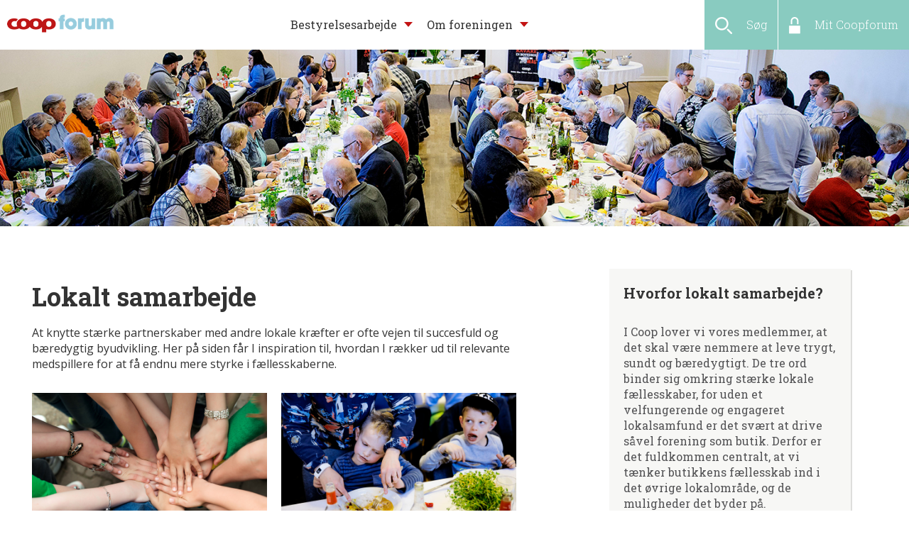

--- FILE ---
content_type: text/html; charset=utf-8
request_url: https://coopforum.dk/staerke-lokale-faellesskaber/aktivitetskalatog/lokalt-samarbejde/
body_size: 6146
content:


<!doctype html>
<html class="no-js" lang="">

<head>
  	<link rel="stylesheet" href="https://fonts.googleapis.com/css?family=Open&#x2B;Sans:400f|Roboto&#x2B;Slab:300,400,700">

  
<title>Lokalt samarbejde</title>
<meta charset="utf-8">
  <meta name="description" content="P&#xE5; Coopforum kan medlemsvalgte i Foreningen Coop amba kan finde oplysningerne om foreningen, foreningens opbygning samt guides og inspiration til arbejdet i de lokale medlemsr&#xE5;d og bestyrelser. ">
<meta name="author" content="Coop">
  <meta name="keywords" content="coopforum, coop, coop-forum ">




  <meta name="viewport" content="width=device-width, initial-scale=1, shrink-to-fit=no">


  <link rel="apple-touch-icon" sizes="60x60" href="/images/favicons/apple-touch-icon-60x60.png">
  <link rel="apple-touch-icon" sizes="120x120" href="/images/favicons/apple-touch-icon-120x120.png">
  <link rel="apple-touch-icon" sizes="180x180" href="/images/favicons/apple-touch-icon-180x180.png">
  <link rel="icon" type="image/png" sizes="32x32" href="/images/favicons/favicon-32x32.png">
  <link rel="icon" type="image/png" sizes="192x192" href="/images/favicons/android-chrome-192x192.png">
  <link rel="icon" type="image/png" sizes="96x96" href="/images/favicons/favicon-96x96.png">
  <link rel="icon" type="image/png" sizes="16x16" href="/images/favicons/favicon-16x16.png">
  <link rel="shortcut icon" type="image/x-icon" href="https://coopforum.dk/favicon.ico">
  <link rel="stylesheet" href="/styles/coop-map-integration.min.css?v=20240105101043">
  <link rel="stylesheet" href="/styles/main.min.css?v=20240116014159">
  <link rel="canonical" href="//assets.adobedtm.com/251e2d2244aa/ecc5deb0f5be/launch-c5d13ac07aea.min.js" />
  <script type="text/javascript">
    var docType = 'ContentPage';
  </script>
  <meta property="og:type" content="website" />
  <meta property="og:site_name" content="Lokalt samarbejde" />
  <meta name="twitter:card" content="summary" />
  <meta name="twitter:site" content="" />
  <meta name="twitter:creator" content="" />


<meta property="og:url" content="https://coopforum.dk/staerke-lokale-faellesskaber/aktivitetskalatog/lokalt-samarbejde/" />
<meta property="og:title" content="Lokalt samarbejde" />
<meta property="og:description" content="" />
<meta name="twitter:title" content="Lokalt samarbejde" />
<meta name="twitter:description" content="" />
<!-- Image tags -->
<meta name="twitter:image" content="/dist/assets/images/component-fallback-image--large.jpg" />
<meta name="twitter:image:src" content="/dist/assets/images/component-fallback-image--large.jpg" />
<meta property="og:image" content="/dist/assets/images/component-fallback-image--large.jpg" />  
    <script async src="//assets.adobedtm.com/251e2d2244aa/ecc5deb0f5be/launch-c5d13ac07aea.min.js"></script>

  <script data-consent-src="https://www.googletagmanager.com/gtag/js?id=UA-4324497-42" data-category-consent="cookie_cat_statistic"></script>
  <script>
    window.dataLayer = window.dataLayer || [];
    function gtag() { dataLayer.push(arguments); }
    window.addEventListener('CookieInformationConsentGiven', function (event) {
      if (CookieInformation.getConsentGivenFor('cookie_cat_statistic')) {
        gtag('js', new Date());
        gtag('config', 'UA-4324497-42', { 'anonymize_ip': true });
      }
    }, false);
  </script>
</head>

<body class="" id="contentpage">
  



<header class="site-header">
  <nav class="navbar">
    <a class="" href="/">
      <img class="navbar-brand navbar-brand--coop-forum" alt="Coop forum" src="/images/coop.png">
    </a>
      <div class="service-menu">
        <a href="#" class="service-menu__item service-menu__item--mobile-menu collapsed" data-toggle="collapse" data-target="#main-nav" aria-expanded="false">
          <div class="service-menu__button">
            <div class="service-menu__hamburger">
              <span class="icon-bar"></span>
              <span class="icon-bar"></span>
              <span class="icon-bar"></span>
              <span class="sr-only">Toggle navigation</span>
            </div>
          </div>
          <div class="service-menu__item-label">MENU</div>
        </a>

        <a href="#" class=" service-menu__item service-menu__item--search accordion__toggler collapsed" data-toggle="collapse" data-target="#site-search"
           aria-expanded="false" onclick="console.log('push search with path: ', window.location.pathname); dataLayer.push({'event': 'track-event', 'eventCategory': 'engagement','eventAction': 'click search',
		                    'eventLabel': window.location.pathname, 'eventValue': '0', 'eventNoninteraction': true});">
          <div class="service-menu__button" id="btnTopSearch">
            <img class="service-menu__item-icon" src="/images/search.png">
            <div class="service-menu__item-label">Søg</div>
          </div>
        </a>
          <a class="service-menu__item" href="/umbraco/surface/Login/RedirectToLogin" onclick="console.log('push login with path: ', window.location.pathname); dataLayer.push({'event': 'track-event', 'eventCategory': 'engagement','eventAction': 'click login',
		                    'eventLabel': window.location.pathname, 'eventValue': '0', 'eventNoninteraction': true});">
            <div class="service-menu__button">
              <img class="service-menu__item-icon" src="/images/login.png">
              <div class="service-menu__item-label">Mit Coopforum</div>
            </div>
          </a>
      </div>

    <!-- <div class="container"> -->
    <div class="navbar-header"></div>
    <div class="collapse navbar-collapse" id="main-nav">
        <ul class="nav navbar-nav">
            <li class="navbar__item navbar__item--secondary">
              <a class="navbar__link" data-link="" >Bestyrelsesarbejde</a>
                <div class="navbar__secondary">
                  <ul class="navbar__secondary__list ">
                      <li class="navbar__secondary__item">
                        <a class="navbar__secondary__link" href="/velkommen">
                          <div class="navbar__secondary-heading">
                            Velkommen i medlemsr&#xE5;d og bestyrelse
                          </div>
                          <div class="navbar__secondary-sub-heading">
                            Som medlemsvalgt i Coop har du mange muligheder for at g&#xF8;re en forskel i dit lokalomr&#xE5;de. Kom godt i gang med at udvikle din butik og styrke det lokale f&#xE6;llesskab.
                          </div>
                        </a>
                      </li>
                      <li class="navbar__secondary__item">
                        <a class="navbar__secondary__link" href="/bestyrelsesarbejde/medlemsraad/">
                          <div class="navbar__secondary-heading">
                            Lokale medlemsr&#xE5;d
                          </div>
                          <div class="navbar__secondary-sub-heading">
                            F&#xE5; inspiration til arbejdet i medlemsr&#xE5;det og l&#xE6;s om opgaver og retningslinjer for r&#xE5;dets arbejde.
                          </div>
                        </a>
                      </li>
                      <li class="navbar__secondary__item">
                        <a class="navbar__secondary__link" href="/bestyrelsesarbejde/medlemsmoeder-og-generalforsamlinger/">
                          <div class="navbar__secondary-heading">
                            Medlemsm&#xF8;der og generalforsamlinger
                          </div>
                          <div class="navbar__secondary-sub-heading">
                            F&#xE5; succes med at mobilisere og engagere jeres medlemmer i butikken, n&#xE5;r I inviterer til medlemsm&#xF8;de og generalforsamling.
                          </div>
                        </a>
                      </li>
                      <li class="navbar__secondary__item">
                        <a class="navbar__secondary__link" href="/v&#xE6;rkt&#xF8;jer">
                          <div class="navbar__secondary-heading">
                            V&#xE6;rkt&#xF8;jer
                          </div>
                          <div class="navbar__secondary-sub-heading">
                            Vi giver bestyrelsen v&#xE6;rkt&#xF8;jer, som underst&#xF8;tter indsatsen for at engagere Coops medlemmer, og inspiration til, hvordan I udvikler jeres bestyrelse, butik eller brugsforening.
                          </div>
                        </a>
                      </li>
                      <li class="navbar__secondary__item">
                        <a class="navbar__secondary__link" href="/bestyrelsesarbejde/okonomi-retningslinjer/">
                          <div class="navbar__secondary-heading">
                            &#xD8;konomi &amp; retningslinjer
                          </div>
                          <div class="navbar__secondary-sub-heading">
                            Se, hvordan I kan f&#xE5; &#xF8;konomisk st&#xF8;tte til at udvikle tiltag til gavn for jeres medlemmer, butik og lokalsamfund, og f&#xE5; hj&#xE6;lp til forsikring og regnskab.
                          </div>
                        </a>
                      </li>
                      <li class="navbar__secondary__item">
                        <a class="navbar__secondary__link" href="/bestyrelsesarbejde/lokale-foreningsnyheder-i-coop-appen/">
                          <div class="navbar__secondary-heading">
                            QuickCoop - Effektiv kommunikation med butikkens medlemmer
                          </div>
                          <div class="navbar__secondary-sub-heading">
                            Kommuniker med medlemmerne i Coop app&#x27;en via funktioner i QuickCoop. Hent vejledning og videoguides her.
                          </div>
                        </a>
                      </li>
                      <li class="navbar__secondary__item">
                        <a class="navbar__secondary__link" href="/bestyrelsesarbejde/behandling-af-persondata/">
                          <div class="navbar__secondary-heading">
                            Behandling af persondata
                          </div>
                          <div class="navbar__secondary-sub-heading">
                            P&#xE5; denne side vil I kunne finde informationer og gode r&#xE5;d, om hvordan I kan h&#xE5;ndtere personoplysninger.
                          </div>
                        </a>
                      </li>
                  </ul>
                </div>
            </li>
            <li class="navbar__item navbar__item--secondary">
              <a class="navbar__link" data-link="" >Om foreningen</a>
                <div class="navbar__secondary">
                  <ul class="navbar__secondary__list ">
                      <li class="navbar__secondary__item">
                        <a class="navbar__secondary__link" href="/om-foreningen/strategi/">
                          <div class="navbar__secondary-heading">
                            Strategi
                          </div>
                          <div class="navbar__secondary-sub-heading">
                            Lige siden vi stiftede Danmarks f&#xF8;rste brugsforening i 1866, har foreningen Coop amba arbejdet for en mere b&#xE6;redygtig hverdag til gavn for vores medlemmer, for samfundet og kommende generationer. 
                          </div>
                        </a>
                      </li>
                      <li class="navbar__secondary__item">
                        <a class="navbar__secondary__link" href="/om-foreningen/vedtaegter/">
                          <div class="navbar__secondary-heading">
                            Vedt&#xE6;gter
                          </div>
                          <div class="navbar__secondary-sub-heading">
                            Her finder du vedt&#xE6;gter for Foreningen Coop amba og m&#xF8;nstervedt&#xE6;gter for brugsforeninger.
                          </div>
                        </a>
                      </li>
                      <li class="navbar__secondary__item">
                        <a class="navbar__secondary__link" href="/landsraad">
                          <div class="navbar__secondary-heading">
                            Landsr&#xE5;det
                          </div>
                          <div class="navbar__secondary-sub-heading">
                            Se, hvem der repr&#xE6;senterer dig i Coop ambas &#xF8;verste myndighed, landsr&#xE5;det, og l&#xE6;s om landsr&#xE5;dets arbejde. F&#xE5; information om valg.
                          </div>
                        </a>
                      </li>
                      <li class="navbar__secondary__item">
                        <a class="navbar__secondary__link" href="/om-foreningen/coop-ambas-bestyrelse/">
                          <div class="navbar__secondary-heading">
                            Coop ambas bestyrelse
                          </div>
                          <div class="navbar__secondary-sub-heading">
                            Coop er en andelsvirksomhed med en foreningsbestyrelse. M&#xF8;d de ti valgte Coop-medlemmer og bliv klogere p&#xE5; bestyrelsens arbejde.
                          </div>
                        </a>
                      </li>
                      <li class="navbar__secondary__item">
                        <a class="navbar__secondary__link" href="/om-foreningen/coops-venner/">
                          <div class="navbar__secondary-heading">
                            Coops venner
                          </div>
                          <div class="navbar__secondary-sub-heading">
                            Er du tidligere medlemsvalgt i Coop, og vil du forts&#xE6;tte med at v&#xE6;re en del af Coop og brugsbev&#xE6;gelsen? S&#xE5; er Coop venner m&#xE5;ske noget for dig.
                          </div>
                        </a>
                      </li>
                      <li class="navbar__secondary__item">
                        <a class="navbar__secondary__link" href="/hj&#xE6;lp">
                          <div class="navbar__secondary-heading">
                            Foreningssekretariatet
                          </div>
                          <div class="navbar__secondary-sub-heading">
                            Leder du efter en specifik medarbejder i foreningssekretariatet, kan du finde information og kontaktoplysninger her.
                          </div>
                        </a>
                      </li>
                      <li class="navbar__secondary__item">
                        <a class="navbar__secondary__link" href="/regnskab/">
                          <div class="navbar__secondary-heading">
                            &#xC5;rsrapport
                          </div>
                          <div class="navbar__secondary-sub-heading">
                            Her finder du Coop ambas &#xE5;rsregnskab.
                          </div>
                        </a>
                      </li>
                  </ul>
                </div>
            </li>
        </ul>
      <div class="site-search site-search--mobile">
        <div class="search-form__wrap">
          <form class="navbar-form search-form" method="GET" role="search" action="/search">
            <label>
              <input type="text" class="search-form__field" placeholder="Søg efter indhold, person eller butik" name="q">
            </label>
            <button type="submit"><div class="search-form__magnify"></div></button>
          </form>
        </div>
      </div>
    </div>

    <div id="site-search" class="site-search">
      <div class="search-form__wrap">
        <form class="navbar-form search-form" method="GET" role="search" action="/search/">
          <label>
            <input type="text" class="search-form__field" placeholder="Søg efter indhold, person eller butik" name="q">
          </label>
          <button type="submit"><div class="search-form__magnify"></div></button>
        </form>
      </div>
    </div>
  </nav>
</header>

  


  <img class="banner map-mode-hide" src="/media/1417/madfallesskab.jpg?width=1920&amp;mode=max" />
<section class="page-content">
  <div class="container">
    <div class="row">
      <div class="main-content col-xs-12 col-md-7">
          <div class="map-mode-hide">
            <h1>Lokalt samarbejde</h1>
          </div>



  <div class="textfield">
    <p>At knytte stærke partnerskaber med andre lokale kræfter er ofte vejen til succesfuld og bæredygtig byudvikling. Her på siden får I inspiration til, hvordan I rækker ud til relevante medspillere for at få endnu mere styrke i fællesskaberne.</p>
  </div>


  <div class="cta-boxes">
      <a href="#" class="cta-boxes__item" data-row-length="2" target="">
        <div class="cta-boxes__image-wrapper">
            <img class="cta-boxes__img" src="/media/4690/faellesskab.jpg?width=760&mode=max" />
        </div>
        <div class="cta-boxes__heading">Lokale foreningsdage</div>
        <div class="cta-boxes__txt">Lav et brag af en foreningsdag, hvor I sammen med byens øvrige foreninger viser byens borgere, hvad I har at byde på.</div>
      </a>
      <a href="/madfaellesskab/" class="cta-boxes__item" data-row-length="2">
        <div class="cta-boxes__image-wrapper">
            <img class="cta-boxes__img" src="/media/4692/20170425_coop_herrested14.jpg?width=760&mode=max" />
        </div>
        <div class="cta-boxes__heading">Madf&#xE6;llesskab</div>
        <div class="cta-boxes__txt">Inviter til fællesspisning. og gør det gerne sammen med den lokale højskole, efterskole, ungdomsklub eller andre foreninger i byen.📌LÆS MERE HER</div>
      </a>
  </div>


  <div class="cta-boxes">
      <a href="#" class="cta-boxes__item" data-row-length="2" target="">
        <div class="cta-boxes__image-wrapper">
            <img class="cta-boxes__img" src="/media/4113/byudvikling.png?width=760&mode=max" />
        </div>
        <div class="cta-boxes__heading">Byudvikling - hvad savner vi?</div>
        <div class="cta-boxes__txt">Inviter borgmesteren eller andre centrale lokale aktører ned i butikken til en snak med byens borgere om, hvad byen mangler.</div>
      </a>
      <a href="#" class="cta-boxes__item" data-row-length="2" target="">
        <div class="cta-boxes__image-wrapper">
            <img class="cta-boxes__img" src="/media/4133/tilflyttere.png?width=760&mode=max" />
        </div>
        <div class="cta-boxes__heading">Velkomst til tilflyttere</div>
        <div class="cta-boxes__txt">Inviter alle tilflyttere til en velkomsaften. Her kan de møde hinanden, butikkens bestyrelse og ansatte, og I kan også invitere byens øvrige foreninger, så jeres nye naboer får et godt overblik og en god start.</div>
      </a>
  </div>


  <div class="cta-boxes">
      <a href="#" class="cta-boxes__item" data-row-length="2" target="">
        <div class="cta-boxes__image-wrapper">
            <img class="cta-boxes__img" src="/media/4112/adopterenskoleklasse.png?width=760&mode=max" />
        </div>
        <div class="cta-boxes__heading">Adopter en skoleklasse</div>
        <div class="cta-boxes__txt">Lav et samarbejde med en af byens skoler, hvor I henter en 0. klasse en til to gange om året og giver dem en sjov og hyggelig dag i butikken med opgaver, lege og introduktion til butiksarbejde.</div>
      </a>
      <a href="#" class="cta-boxes__item" data-row-length="2" target="">
        <div class="cta-boxes__image-wrapper">
            <img class="cta-boxes__img" src="/media/4691/keramik.jpg?width=760&mode=max" />
        </div>
        <div class="cta-boxes__heading">&#xC5;bn butikken for andre foreninger</div>
        <div class="cta-boxes__txt">Gør butikken til "udstillingslokale" eller byttecentral for andre lokale foreninger, det kan være frimærkeklubben, modelbyggeklubben, dart-klubben, kunstforeningen, keramik klubben mv. Spørg eventuelt også aftenskolerne.</div>
      </a>
  </div>
      </div>
      <div class="sidebar map-mode-hide col-xs-12 col-md-4 col-md-offset-1">




    <div class="teaser teaser--sidemenu" data-row-length="0">
      <div class="linkbox teaser__box">
        <div class="teaser__heading">
Hvorfor lokalt samarbejde?        </div>
        <div class="teaser__subheading">
          
        </div>
          <div class="teaser__bodytext">
            <p>I Coop lover vi vores medlemmer, at det skal være nemmere at leve trygt, sundt og bæredygtigt. De tre ord binder sig omkring stærke lokale fællesskaber, for uden et velfungerende og engageret lokalsamfund er det svært at drive såvel forening som butik. Derfor er det fuldkommen centralt, at vi tænker butikkens fællesskab ind i det øvrige lokalområde, og de muligheder det byder på.</p>
          </div>
      </div>
    </div>
      </div>
    </div>
  </div>
</section>	


<footer class="footer">
    <div class="footer__heading">Mere Coop</div>
      <ul class="footer__list">
          <li class="footer__list-item">
            <a href="http://www.samvirke.dk" target="_blank" class="footer__list-link">Samvirke</a>
          </li>
          <li class="footer__list-item">
            <a href="https://coopbank.dk/" target="_blank" class="footer__list-link">Coop Bank</a>
          </li>
          <li class="footer__list-item">
            <a href="https://crowdfunding.coop.dk/" target="_blank" class="footer__list-link">Coop Crowdfunding</a>
          </li>
          <li class="footer__list-item">
            <a href="http://coop.dk" target="_blank" class="footer__list-link">coop.dk</a>
          </li>
          <li class="footer__list-item">
            <a href="https://ansvarlighed.coop.dk/" target="_blank" class="footer__list-link">Ansvarlighed i Coop</a>
          </li>
          <li class="footer__list-item">
            <a href="https://ansvarlighed.coop.dk/ansvarlig-arbejdsplads/privatlivspolitik/" target="_blank" class="footer__list-link">Privatlivspolitik</a>
          </li>
      </ul>
  <div class="footer__bottom">
    
  </div>
</footer>  

    <script type="text/javascript" defer src="/scripts/vendor.min.js?v=20260109014509"></script>
    <script type="text/javascript" defer src="/scripts/plugins.min.js?v=20260109014509"></script>
    <script type="text/javascript" defer src="/scripts/main.min.js?v=20260109014509"></script>
    <script type="text/javascript" defer src="/scripts/axios.min.js?v=20260109014509"></script>
    <script type="text/javascript" defer src="/scripts/coop-map-integration.min.js?v=20260109014509"></script>

  
    <script async>
      if (typeof _satellite !== 'undefined') {
        _satellite.track("cookie_cat_necessary");
        _satellite.track("cookie_cat_functional");
        _satellite.track("cookie_cat_statistic");
        _satellite.track("cookie_cat_marketing");
        _satellite.track("cookie_cat_unclassified");
      }
    </script>
</body>
</html>

--- FILE ---
content_type: text/css
request_url: https://coopforum.dk/styles/coop-map-integration.min.css?v=20240105101043
body_size: 4187
content:
@charset "UTF-8";#map-c8vhal22 .filter{display:flex;flex-grow:0;background:#f7f7f7;color:#3f4047;padding:10px 20px 15px;flex-wrap:wrap;border-top:1px solid #28292d}#map-c8vhal22 .filter__column{flex-basis:100%}@media (min-width:768px){#map-c8vhal22 .filter__column{flex-basis:33.3333%}}#map-c8vhal22 .filter__item{padding:3px 5px;transition:transform .2s cubic-bezier(0,.56,.58,1),color .2s cubic-bezier(0,.56,.58,1),opacity .2s cubic-bezier(0,.56,.58,1);opacity:.9;flex-basis:100%}@media (min-width:768px){#map-c8vhal22 .filter__item{flex-basis:calc(33.3333% - 10px)}}#map-c8vhal22 .filter__item:hover{cursor:pointer;opacity:1}#map-c8vhal22 .filter__item.is-active{color:#ac252a;opacity:1}#map-c8vhal22 .coop-map--column-layout .filter{flex-direction:column;flex-flow:column;justify-items:flex-start}#map-c8vhal22 .coop-map--column-layout .filter__item{padding:0;margin-bottom:5px;flex-basis:initial}#map-c8vhal22 .gm-style-iw{max-width:225px!important;width:100%!important;padding:21px 30px 15px 10px!important}@media (min-width:480px){#map-c8vhal22 .gm-style-iw{max-width:260px}}@media (min-width:600px){#map-c8vhal22 .gm-style-iw{max-width:320px!important}}@media (min-width:768px){#map-c8vhal22 .gm-style-iw{max-width:440px!important}}.loading{display:block;position:absolute;left:50%;top:50%;transform:translate(-50%,-50%);width:128px;height:128px}.loading div{position:absolute;top:54px;width:22px;height:22px;border-radius:50%;background:#ac252a;animation-timing-function:cubic-bezier(0,1,1,0)}.loading div:nth-child(1){left:12px;animation:lds-ellipsis1 .6s infinite}.loading div:nth-child(2){left:12px;animation:lds-ellipsis2 .6s infinite}.loading div:nth-child(3){left:52px;animation:lds-ellipsis2 .6s infinite}.loading div:nth-child(4){left:90px;animation:lds-ellipsis3 .6s infinite}@keyframes lds-ellipsis1{0%{transform:scale(0)}100%{transform:scale(1)}}@keyframes lds-ellipsis3{0%{transform:scale(1)}100%{transform:scale(0)}}@keyframes lds-ellipsis2{0%{transform:translate(0,0)}100%{transform:translate(38px,0)}}#map-c8vhal22{box-sizing:border-box}#map-c8vhal22 .coop-map{padding:15px}@media (min-width:768px){#map-c8vhal22 .coop-map{padding:0 0 30px 0}}#map-c8vhal22 .coop-map__heading{font-size:18px;margin:10px 0;text-transform:uppercase;color:#525232;font-weight:100}#map-c8vhal22 .coop-map__map{display:flex;flex-direction:column;min-height:500px}@media (min-width:480px){#map-c8vhal22 .coop-map__map{min-height:550px}}@media (min-width:768px){#map-c8vhal22 .coop-map__map{min-height:600px}}@media (min-width:992px){#map-c8vhal22 .coop-map__map{min-height:650px}}@media (min-width:1200px){#map-c8vhal22 .coop-map__map{min-height:700px}}#map-c8vhal22 .coop-map__g-map{height:100%;background:rgba(42,42,47,.15);position:relative;flex-grow:10;min-height:550px}@media (min-width:480px){#map-c8vhal22 .coop-map__g-map{min-height:600px}}@media (min-width:768px){#map-c8vhal22 .coop-map__g-map{min-height:650px}}@media (min-width:992px){#map-c8vhal22 .coop-map__g-map{min-height:700px}}@media (min-width:1200px){#map-c8vhal22 .coop-map__g-map{min-height:750px}}#map-c8vhal22 .coop-map__postalcode{margin-bottom:10px}#map-c8vhal22 .coop-map__input,#map-c8vhal22 .coop-map__reset,#map-c8vhal22 .coop-map__submit{font-size:13px}@media (min-width:480px){#map-c8vhal22 .coop-map__input,#map-c8vhal22 .coop-map__reset,#map-c8vhal22 .coop-map__submit{font-size:14px}}#map-c8vhal22 .coop-map__no-results{margin-left:15px;color:#a00;display:none}#map-c8vhal22 .coop-map__no-results.is-visible{display:inline-block}#map-c8vhal22 .coop-map__input{border:1px solid #ccc;text-align:center;vertical-align:top;width:100px;height:38px;margin-bottom:4px;margin-right:1px;padding:0}#map-c8vhal22 .coop-map__input:focus{outline-color:#4d88b3;outline-width:4px;outline-offset:-2px}#map-c8vhal22 .coop-map__input.has-error{border-color:#ac252a}#map-c8vhal22 .coop-map__reset,#map-c8vhal22 .coop-map__submit{display:inline-block;text-align:center;padding:0 16px;line-height:38px;transition:all .2s ease-in;height:38px}#map-c8vhal22 .coop-map__submit{color:#fff;background:#ac252a;margin-bottom:4px;border:1px solid #ac252a}#map-c8vhal22 .coop-map__submit:hover{background:#6d171b;cursor:pointer}#map-c8vhal22 .coop-map__reset{display:none;border:1px solid #ccc;color:#787878}#map-c8vhal22 .coop-map__reset:hover{border-color:#444;color:#444;cursor:pointer}#map-c8vhal22 .coop-map__reset.is-visible{display:inline-block}#map-c8vhal22 .members{display:flex;display:none;padding:30px 0;flex-direction:column;max-width:640px;font-size:16px;line-height:1.4;color:#444}#map-c8vhal22 .members.is-visible{display:flex}#map-c8vhal22 .members__heading{padding-bottom:10px;text-transform:uppercase;font-size:18px}@media (min-width:480px){#map-c8vhal22 .members__heading{font-size:20px}}@media (min-width:768px){#map-c8vhal22 .members__heading{font-size:24px}}#map-c8vhal22 .members__member{padding:20px 0;width:100%;border-bottom:2px solid #ebebeb;display:block}@media (min-width:480px){#map-c8vhal22 .members__member{display:flex}}@media (min-width:768px){#map-c8vhal22 .members__member{border-width:1px;flex-direction:row;flex-wrap:nowrap}}#map-c8vhal22 .members__member:first-of-type{border-top:2px solid #ebebeb}#map-c8vhal22 .members__image{margin:0 15px 15px 0}@media (min-width:768px){#map-c8vhal22 .members__image{margin:0 20px 0 0}}#map-c8vhal22 .members__image img{object-fit:cover;width:120px;height:140px}#map-c8vhal22 .members .members__text{display:flex;width:100%;flex-wrap:wrap}@media (min-width:768px){#map-c8vhal22 .members .members__text{flex-wrap:nowrap}}#map-c8vhal22 .members__title{margin-bottom:2px;line-height:1.45;font-size:16px;font-weight:400}@media (min-width:768px){#map-c8vhal22 .members__title{margin-bottom:10px;text-align:left}}#map-c8vhal22 .members__info{padding-right:15px;padding-bottom:10px;font-size:14px;line-height:1.4}@media (min-width:768px){#map-c8vhal22 .members__info{flex-basis:50%}}#map-c8vhal22 .members__info a{color:#9a1314;text-decoration:none}#map-c8vhal22 .members__info a:hover{color:#ac252a}#map-c8vhal22 .members__email,#map-c8vhal22 .members__mobile,#map-c8vhal22 .members__phone{display:inline-block;vertical-align:middle;width:100%;line-height:26px}#map-c8vhal22 .members__email:before,#map-c8vhal22 .members__mobile:before,#map-c8vhal22 .members__phone:before{content:"";width:18px;height:14px;background-size:contain;background-repeat:no-repeat;margin-right:5px;display:inline-block;vertical-align:middle;opacity:.7}#map-c8vhal22 .members__email:hover,#map-c8vhal22 .members__mobile:hover,#map-c8vhal22 .members__phone:hover{color:#2e0a0b}#map-c8vhal22 .members__flex-column{display:flex;flex-direction:column;line-height:1.45;font-size:14px}#map-c8vhal22 .members__email:before{background-image:url([data-uri])}#map-c8vhal22 .members__phone:before{background-image:url([data-uri]);padding-bottom:2px}#map-c8vhal22 .members__mobile:before{padding-top:2px;background-image:url([data-uri])}@media (min-width:768px){#map-c8vhal22 .members__store{flex-basis:50%}}#map-c8vhal22 .members__store .members__title{text-align:left}#map-c8vhal22 .members--infowindow{border:none!important;font-size:14px;flex-wrap:nowrap;padding:2px;padding:0;width:calc(100% - 20px)}@media (min-width:480px){#map-c8vhal22 .members--infowindow{padding:0;min-width:260px}}@media (min-width:600px){#map-c8vhal22 .members--infowindow{min-width:320px!important}}@media (min-width:768px){#map-c8vhal22 .members--infowindow{min-width:380px}}#map-c8vhal22 .members--infowindow .members__title{font-size:16px;text-align:left;margin-bottom:2px;line-height:1.4}@media (min-width:480px){#map-c8vhal22 .members--infowindow .members__title{font-size:18px}}@media (min-width:992px){#map-c8vhal22 .members--infowindow .members__title{font-size:20px}}#map-c8vhal22 .members--infowindow .members__image{order:2;margin:0}#map-c8vhal22 .members--infowindow .members__image img{width:60px;height:70px}@media (min-width:480px){#map-c8vhal22 .members--infowindow .members__image img{width:90px;height:105px}}@media (min-width:768px){#map-c8vhal22 .members--infowindow .members__image img{width:120px;height:140px}}#map-c8vhal22 .members--infowindow .members__text{display:block;width:100%;order:1;padding:0}@media (min-width:480px){#map-c8vhal22 .members--infowindow .members__text{padding-right:20px}}#map-c8vhal22 .members--infowindow .members__info{padding:0;flex-basis:100%}#map-c8vhal22 .members--infowindow .members__spaced-bottom{margin-bottom:16px}#map-c8vhal22 .members--infowindow .members__spaced-top{margin-top:16px}#map-c8vhal22 .members--infowindow .members__email,#map-c8vhal22 .members--infowindow .members__mobile,#map-c8vhal22 .members--infowindow .members__phone{line-height:1.45;margin-bottom:2px}#map-c8vhal22 .members--infowindow .members__email:before,#map-c8vhal22 .members--infowindow .members__mobile:before,#map-c8vhal22 .members--infowindow .members__phone:before{width:12px;height:12px}#map-c8vhal22 .members--infowindow .members__email:hover,#map-c8vhal22 .members--infowindow .members__mobile:hover,#map-c8vhal22 .members--infowindow .members__phone:hover{background:#f9f9f9;color:#2e0a0b}#map-c8vhal22 .members--board.members__member{border:none!important}#map-c8vhal22 .members--board .members__title{margin-bottom:4px}#map-c8vhal22 .members--board .members__email,#map-c8vhal22 .members--board .members__mobile,#map-c8vhal22 .members--board .members__phone{margin-top:2px;margin-bottom:0}html.coop-map-dev{height:100%}html.coop-map-dev body{margin:0;font-family:sans-serif;color:#212121;color:#333}body.map-mode .map-mode-hide{display:none}body.map-mode .main-content{width:100%;margin-left:0}

--- FILE ---
content_type: application/x-javascript
request_url: https://assets.adobedtm.com/251e2d2244aa/ecc5deb0f5be/e7ea477e2c39/RC6cca7452a0744179a0ea6486032bbf60-source.min.js
body_size: 96
content:
// For license information, see `https://assets.adobedtm.com/251e2d2244aa/ecc5deb0f5be/e7ea477e2c39/RC6cca7452a0744179a0ea6486032bbf60-source.js`.
_satellite.__registerScript('https://assets.adobedtm.com/251e2d2244aa/ecc5deb0f5be/e7ea477e2c39/RC6cca7452a0744179a0ea6486032bbf60-source.min.js', "var cInfo=document.createElement(\"script\");cInfo.setAttribute(\"src\",\"https://policy.cookieinformation.com/uc.js\"),cInfo.setAttribute(\"id\",\"CookieConsent\"),cInfo.setAttribute(\"data-culture\",\"DA\"),cInfo.setAttribute(\"type\",\"text/javascript\"),document.head.appendChild(cInfo);");

--- FILE ---
content_type: application/javascript
request_url: https://coopforum.dk/scripts/coop-map-integration.min.js?v=20260109014509
body_size: 13087
content:
const mapStyle=[{featureType:"all",elementType:"labels",stylers:[{visibility:"on"}]},{featureType:"all",elementType:"labels.text.fill",stylers:[{saturation:36},{color:"#dfd9e2"},{lightness:40}]},{featureType:"all",elementType:"labels.text.stroke",stylers:[{visibility:"on"},{color:"#363636"}]},{featureType:"all",elementType:"labels.icon",stylers:[{visibility:"off"}]},{featureType:"administrative",elementType:"geometry.stroke",stylers:[{color:"#191919"},{lightness:17},{weight:1.2}]},{featureType:"administrative",elementType:"labels",stylers:[{visibility:"on"}]},{featureType:"administrative.country",elementType:"labels.text",stylers:[{visibility:"off"}]},{featureType:"administrative.country",elementType:"labels.text.fill",stylers:[{color:"#ffffff"},{visibility:"off"}]},{featureType:"administrative.country",elementType:"labels.text.stroke",stylers:[{visibility:"off"}]},{featureType:"landscape",elementType:"geometry",stylers:[{color:"#d0d0d0"},{lightness:20}]},{featureType:"landscape.man_made",elementType:"all",stylers:[{visibility:"simplified"}]},{featureType:"poi",elementType:"all",stylers:[{visibility:"simplified"}]},{featureType:"poi",elementType:"geometry",stylers:[{color:"#a14444"},{lightness:21},{visibility:"off"}]},{featureType:"poi",elementType:"labels",stylers:[{visibility:"simplified"},{lightness:"-57"},{saturation:"-80"},{gamma:"1.00"}]},{featureType:"poi.business",elementType:"geometry",stylers:[{visibility:"off"}]},{featureType:"road",elementType:"all",stylers:[{visibility:"on"}]},{featureType:"road",elementType:"labels",stylers:[{visibility:"off"}]},{featureType:"road.highway",elementType:"geometry",stylers:[{visibility:"on"}]},{featureType:"road.highway",elementType:"geometry.fill",stylers:[{color:"#9e9191"},{lightness:"0"},{visibility:"on"}]},{featureType:"road.highway",elementType:"geometry.stroke",stylers:[{visibility:"off"}]},{featureType:"road.highway",elementType:"labels",stylers:[{visibility:"off"}]},{featureType:"road.arterial",elementType:"geometry",stylers:[{color:"#000000"},{lightness:18},{visibility:"on"}]},{featureType:"road.arterial",elementType:"geometry.fill",stylers:[{color:"#575757"}]},{featureType:"road.arterial",elementType:"labels.text.fill",stylers:[{color:"#ffffff"}]},{featureType:"road.arterial",elementType:"labels.text.stroke",stylers:[{color:"#2c2c2c"}]},{featureType:"road.local",elementType:"geometry",stylers:[{color:"#000000"},{lightness:16}]},{featureType:"road.local",elementType:"labels.text.fill",stylers:[{color:"#999999"}]},{featureType:"transit",elementType:"geometry",stylers:[{color:"#5c6464"},{lightness:19},{visibility:"on"}]},{featureType:"transit",elementType:"labels",stylers:[{visibility:"off"}]},{featureType:"water",elementType:"geometry",stylers:[{color:"#91a6b6"},{lightness:17}]}],mapStyleAlt=[{featureType:"administrative",elementType:"labels.text.fill",stylers:[{color:"#444444"}]},{featureType:"administrative.country",elementType:"labels.text",stylers:[{saturation:"18"},{lightness:"-55"},{visibility:"off"},{color:"#4484a1"}]},{featureType:"landscape",elementType:"all",stylers:[{saturation:"-100"},{lightness:"18"},{gamma:"1.10"},{weight:"1"},{hue:"#ff0000"}]},{featureType:"poi",elementType:"all",stylers:[{visibility:"off"}]},{featureType:"road",elementType:"all",stylers:[{saturation:"-100"},{lightness:"0"}]},{featureType:"road.highway",elementType:"all",stylers:[{visibility:"simplified"}]},{featureType:"road.arterial",elementType:"labels.icon",stylers:[{visibility:"off"}]},{featureType:"transit",elementType:"all",stylers:[{visibility:"off"}]},{featureType:"water",elementType:"all",stylers:[{color:"#aaced9"},{visibility:"on"}]}];var CALLBACK_NAME="__googleMapsApiOnLoadCallback",OPTIONS_KEYS=["channel","client","key","language","region","v"],promise=null;function loadGoogleMapsAPI(e){return e=e||{},promise||(promise=new Promise((function(t,s){var r=setTimeout((function(){window[CALLBACK_NAME]=function(){},s(new Error("Could not load the Google Maps API"))}),e.timeout||1e4);window[CALLBACK_NAME]=function(){null!==r&&clearTimeout(r),t(window.google.maps),delete window[CALLBACK_NAME]};var i=document.createElement("script"),o=["callback="+CALLBACK_NAME];OPTIONS_KEYS.forEach((function(t){e[t]&&o.push(t+"="+e[t])})),e.libraries&&e.libraries.length&&o.push("libraries="+e.libraries.join(",")),i.src="https://maps.googleapis.com/maps/api/js?"+o.join("&"),document.body.appendChild(i)}))),promise}function ClusterIcon(e,t){e.getMarkerClusterer().extend(ClusterIcon,google.maps.OverlayView),this.cluster_=e,this.className_=e.getMarkerClusterer().getClusterClass(),this.styles_=t,this.center_=null,this.div_=null,this.sums_=null,this.visible_=!1,this.setMap(e.getMap())}function Cluster(e){this.markerClusterer_=e,this.map_=e.getMap(),this.gridSize_=e.getGridSize(),this.minClusterSize_=e.getMinimumClusterSize(),this.averageCenter_=e.getAverageCenter(),this.markers_=[],this.center_=null,this.bounds_=null,this.clusterIcon_=new ClusterIcon(this,e.getStyles())}function MarkerClusterer(e,t,s){this.extend(MarkerClusterer,google.maps.OverlayView),t=t||[],s=s||{},this.markers_=[],this.clusters_=[],this.listeners_=[],this.activeMap_=null,this.ready_=!1,this.gridSize_=s.gridSize||60,this.minClusterSize_=s.minimumClusterSize||2,this.maxZoom_=s.maxZoom||null,this.styles_=s.styles||[],this.title_=s.title||"",this.zoomOnClick_=!0,void 0!==s.zoomOnClick&&(this.zoomOnClick_=s.zoomOnClick),this.averageCenter_=!1,void 0!==s.averageCenter&&(this.averageCenter_=s.averageCenter),this.ignoreHidden_=!1,void 0!==s.ignoreHidden&&(this.ignoreHidden_=s.ignoreHidden),this.enableRetinaIcons_=!1,void 0!==s.enableRetinaIcons&&(this.enableRetinaIcons_=s.enableRetinaIcons),this.imagePath_=s.imagePath||MarkerClusterer.IMAGE_PATH,this.imageExtension_=s.imageExtension||MarkerClusterer.IMAGE_EXTENSION,this.imageSizes_=s.imageSizes||MarkerClusterer.IMAGE_SIZES,this.calculator_=s.calculator||MarkerClusterer.CALCULATOR,this.batchSize_=s.batchSize||MarkerClusterer.BATCH_SIZE,this.batchSizeIE_=s.batchSizeIE||MarkerClusterer.BATCH_SIZE_IE,this.clusterClass_=s.clusterClass||"cluster",-1!==navigator.userAgent.toLowerCase().indexOf("msie")&&(this.batchSize_=this.batchSizeIE_),this.setupStyles_(),this.addMarkers(t,!0),this.setMap(e)}ClusterIcon.prototype.onAdd=function(){var e,t,s=this;this.div_=document.createElement("div"),this.div_.className=this.className_,this.visible_&&this.show(),this.getPanes().overlayMouseTarget.appendChild(this.div_),this.boundsChangedListener_=google.maps.event.addListener(this.getMap(),"bounds_changed",(function(){t=e})),google.maps.event.addDomListener(this.div_,"mousedown",(function(){e=!0,t=!1})),google.maps.event.addDomListener(this.div_,"click",(function(r){if(e=!1,!t){var i,o,a=s.cluster_.getMarkerClusterer();google.maps.event.trigger(a,"click",s.cluster_),google.maps.event.trigger(a,"clusterclick",s.cluster_),a.getZoomOnClick()&&(o=a.getMaxZoom(),i=s.cluster_.getBounds(),a.getMap().fitBounds(i),setTimeout((function(){a.getMap().fitBounds(i),null!==o&&a.getMap().getZoom()>o&&a.getMap().setZoom(o+1)}),100)),r.cancelBubble=!0,r.stopPropagation&&r.stopPropagation()}})),google.maps.event.addDomListener(this.div_,"mouseover",(function(){var e=s.cluster_.getMarkerClusterer();google.maps.event.trigger(e,"mouseover",s.cluster_)})),google.maps.event.addDomListener(this.div_,"mouseout",(function(){var e=s.cluster_.getMarkerClusterer();google.maps.event.trigger(e,"mouseout",s.cluster_)}))},ClusterIcon.prototype.onRemove=function(){this.div_&&this.div_.parentNode&&(this.hide(),google.maps.event.removeListener(this.boundsChangedListener_),google.maps.event.clearInstanceListeners(this.div_),this.div_.parentNode.removeChild(this.div_),this.div_=null)},ClusterIcon.prototype.draw=function(){if(this.visible_){var e=this.getPosFromLatLng_(this.center_);this.div_.style.top=e.y+"px",this.div_.style.left=e.x+"px"}},ClusterIcon.prototype.hide=function(){this.div_&&(this.div_.style.display="none"),this.visible_=!1},ClusterIcon.prototype.show=function(){if(this.div_){var e="",t=this.backgroundPosition_.split(" "),s=parseInt(t[0].replace(/^\s+|\s+$/g,""),10),r=parseInt(t[1].replace(/^\s+|\s+$/g,""),10),i=this.getPosFromLatLng_(this.center_);this.div_.style.cssText=this.createCss(i),e='<img src="'+this.url_+'"style="position: absolute; top: '+r+"px; left: "+s+'px; "',this.cluster_.getMarkerClusterer().enableRetinaIcons_||(e+="clip: rect("+-1*r+"px, "+(-1*s+this.width_)+"px, "+(-1*r+this.height_)+"px, "+-1*s+"px);"),e+='">',this.div_.innerHTML=e+'<div style="position: absolute;top: '+this.anchorText_[0]+"px;left: "+this.anchorText_[1]+"px;color: "+this.textColor_+";font-size: "+this.textSize_+"px;font-family: "+this.fontFamily_+";font-weight: "+this.fontWeight_+";font-style: "+this.fontStyle_+";text-decoration: "+this.textDecoration_+";text-align: center;width: "+this.width_+"px;line-height:"+this.height_+'px;">'+this.sums_.text+"</div>",void 0===this.sums_.title||""===this.sums_.title?this.div_.title=this.cluster_.getMarkerClusterer().getTitle():this.div_.title=this.sums_.title,this.div_.style.display=""}this.visible_=!0},ClusterIcon.prototype.useStyle=function(e){this.sums_=e;var t=Math.max(0,e.index-1);t=Math.min(this.styles_.length-1,t);var s=this.styles_[t];this.url_=s.url,this.height_=s.height,this.width_=s.width,this.anchorText_=s.anchorText||[0,0],this.anchorIcon_=s.anchorIcon||[parseInt(this.height_/2,10),parseInt(this.width_/2,10)],this.textColor_=s.textColor||"black",this.textSize_=s.textSize||11,this.textDecoration_=s.textDecoration||"none",this.fontWeight_=s.fontWeight||"bold",this.fontStyle_=s.fontStyle||"normal",this.fontFamily_=s.fontFamily||"Arial,sans-serif",this.backgroundPosition_=s.backgroundPosition||"0 0"},ClusterIcon.prototype.setCenter=function(e){this.center_=e},ClusterIcon.prototype.createCss=function(e){var t=[];return t.push("cursor: pointer;"),t.push("position: absolute; top: "+e.y+"px; left: "+e.x+"px;"),t.push("width: "+this.width_+"px; height: "+this.height_+"px;"),t.join("")},ClusterIcon.prototype.getPosFromLatLng_=function(e){var t=this.getProjection().fromLatLngToDivPixel(e);return t.x-=this.anchorIcon_[1],t.y-=this.anchorIcon_[0],t.x=parseInt(t.x,10),t.y=parseInt(t.y,10),t},Cluster.prototype.getSize=function(){return this.markers_.length},Cluster.prototype.getMarkers=function(){return this.markers_},Cluster.prototype.getCenter=function(){return this.center_},Cluster.prototype.getMap=function(){return this.map_},Cluster.prototype.getMarkerClusterer=function(){return this.markerClusterer_},Cluster.prototype.getBounds=function(){var e,t=new google.maps.LatLngBounds(this.center_,this.center_),s=this.getMarkers();for(e=0;e<s.length;e++)t.extend(s[e].getPosition());return t},Cluster.prototype.remove=function(){this.clusterIcon_.setMap(null),this.markers_=[],delete this.markers_},Cluster.prototype.addMarker=function(e){var t,s,r;if(this.isMarkerAlreadyAdded_(e))return!1;if(this.center_){if(this.averageCenter_){var i=this.markers_.length+1,o=(this.center_.lat()*(i-1)+e.getPosition().lat())/i,a=(this.center_.lng()*(i-1)+e.getPosition().lng())/i;this.center_=new google.maps.LatLng(o,a),this.calculateBounds_()}}else this.center_=e.getPosition(),this.calculateBounds_();if(e.isAdded=!0,this.markers_.push(e),s=this.markers_.length,null!==(r=this.markerClusterer_.getMaxZoom())&&this.map_.getZoom()>r)e.getMap()!==this.map_&&e.setMap(this.map_);else if(s<this.minClusterSize_)e.getMap()!==this.map_&&e.setMap(this.map_);else if(s===this.minClusterSize_)for(t=0;t<s;t++)this.markers_[t].setMap(null);else e.setMap(null);return this.updateIcon_(),!0},Cluster.prototype.isMarkerInClusterBounds=function(e){return this.bounds_.contains(e.getPosition())},Cluster.prototype.calculateBounds_=function(){var e=new google.maps.LatLngBounds(this.center_,this.center_);this.bounds_=this.markerClusterer_.getExtendedBounds(e)},Cluster.prototype.updateIcon_=function(){var e=this.markers_.length,t=this.markerClusterer_.getMaxZoom();if(null!==t&&this.map_.getZoom()>t)this.clusterIcon_.hide();else if(e<this.minClusterSize_)this.clusterIcon_.hide();else{var s=this.markerClusterer_.getStyles().length,r=this.markerClusterer_.getCalculator()(this.markers_,s);this.clusterIcon_.setCenter(this.center_),this.clusterIcon_.useStyle(r),this.clusterIcon_.show()}},Cluster.prototype.isMarkerAlreadyAdded_=function(e){var t;if(this.markers_.indexOf)return-1!==this.markers_.indexOf(e);for(t=0;t<this.markers_.length;t++)if(e===this.markers_[t])return!0;return!1},MarkerClusterer.prototype.onAdd=function(){var e=this;this.activeMap_=this.getMap(),this.ready_=!0,this.repaint(),this.listeners_=[google.maps.event.addListener(this.getMap(),"zoom_changed",(function(){e.resetViewport_(!1),this.getZoom()!==(this.get("minZoom")||0)&&this.getZoom()!==this.get("maxZoom")||google.maps.event.trigger(this,"idle")})),google.maps.event.addListener(this.getMap(),"idle",(function(){e.redraw_()}))]},MarkerClusterer.prototype.onRemove=function(){var e;for(e=0;e<this.markers_.length;e++)this.markers_[e].getMap()!==this.activeMap_&&this.markers_[e].setMap(this.activeMap_);for(e=0;e<this.clusters_.length;e++)this.clusters_[e].remove();for(this.clusters_=[],e=0;e<this.listeners_.length;e++)google.maps.event.removeListener(this.listeners_[e]);this.listeners_=[],this.activeMap_=null,this.ready_=!1},MarkerClusterer.prototype.draw=function(){},MarkerClusterer.prototype.setupStyles_=function(){var e,t;if(!(this.styles_.length>0))for(e=0;e<this.imageSizes_.length;e++)t=this.imageSizes_[e],this.styles_.push({url:this.imagePath_+(e+1)+"."+this.imageExtension_,height:t,width:t})},MarkerClusterer.prototype.fitMapToMarkers=function(){var e,t=this.getMarkers(),s=new google.maps.LatLngBounds;for(e=0;e<t.length;e++)s.extend(t[e].getPosition());this.getMap().fitBounds(s)},MarkerClusterer.prototype.getGridSize=function(){return this.gridSize_},MarkerClusterer.prototype.setGridSize=function(e){this.gridSize_=e},MarkerClusterer.prototype.getMinimumClusterSize=function(){return this.minClusterSize_},MarkerClusterer.prototype.setMinimumClusterSize=function(e){this.minClusterSize_=e},MarkerClusterer.prototype.getMaxZoom=function(){return this.maxZoom_},MarkerClusterer.prototype.setMaxZoom=function(e){this.maxZoom_=e},MarkerClusterer.prototype.getStyles=function(){return this.styles_},MarkerClusterer.prototype.setStyles=function(e){this.styles_=e},MarkerClusterer.prototype.getTitle=function(){return this.title_},MarkerClusterer.prototype.setTitle=function(e){this.title_=e},MarkerClusterer.prototype.getZoomOnClick=function(){return this.zoomOnClick_},MarkerClusterer.prototype.setZoomOnClick=function(e){this.zoomOnClick_=e},MarkerClusterer.prototype.getAverageCenter=function(){return this.averageCenter_},MarkerClusterer.prototype.setAverageCenter=function(e){this.averageCenter_=e},MarkerClusterer.prototype.getIgnoreHidden=function(){return this.ignoreHidden_},MarkerClusterer.prototype.setIgnoreHidden=function(e){this.ignoreHidden_=e},MarkerClusterer.prototype.getEnableRetinaIcons=function(){return this.enableRetinaIcons_},MarkerClusterer.prototype.setEnableRetinaIcons=function(e){this.enableRetinaIcons_=e},MarkerClusterer.prototype.getImageExtension=function(){return this.imageExtension_},MarkerClusterer.prototype.setImageExtension=function(e){this.imageExtension_=e},MarkerClusterer.prototype.getImagePath=function(){return this.imagePath_},MarkerClusterer.prototype.setImagePath=function(e){this.imagePath_=e},MarkerClusterer.prototype.getImageSizes=function(){return this.imageSizes_},MarkerClusterer.prototype.setImageSizes=function(e){this.imageSizes_=e},MarkerClusterer.prototype.getCalculator=function(){return this.calculator_},MarkerClusterer.prototype.setCalculator=function(e){this.calculator_=e},MarkerClusterer.prototype.getBatchSizeIE=function(){return this.batchSizeIE_},MarkerClusterer.prototype.setBatchSizeIE=function(e){this.batchSizeIE_=e},MarkerClusterer.prototype.getClusterClass=function(){return this.clusterClass_},MarkerClusterer.prototype.setClusterClass=function(e){this.clusterClass_=e},MarkerClusterer.prototype.getMarkers=function(){return this.markers_},MarkerClusterer.prototype.getTotalMarkers=function(){return this.markers_.length},MarkerClusterer.prototype.getClusters=function(){return this.clusters_},MarkerClusterer.prototype.getTotalClusters=function(){return this.clusters_.length},MarkerClusterer.prototype.addMarker=function(e,t){this.pushMarkerTo_(e),t||this.redraw_()},MarkerClusterer.prototype.addMarkers=function(e,t){var s;for(s in e)e.hasOwnProperty(s)&&this.pushMarkerTo_(e[s]);t||this.redraw_()},MarkerClusterer.prototype.pushMarkerTo_=function(e){if(e.getDraggable()){var t=this;google.maps.event.addListener(e,"dragend",(function(){t.ready_&&(this.isAdded=!1,t.repaint())}))}e.isAdded=!1,this.markers_.push(e)},MarkerClusterer.prototype.removeMarker=function(e,t){var s=this.removeMarker_(e);return!t&&s&&this.repaint(),s},MarkerClusterer.prototype.removeMarkers=function(e,t){var s,r,i=!1;for(s=0;s<e.length;s++)r=this.removeMarker_(e[s]),i=i||r;return!t&&i&&this.repaint(),i},MarkerClusterer.prototype.removeMarker_=function(e){var t,s=-1;if(this.markers_.indexOf)s=this.markers_.indexOf(e);else for(t=0;t<this.markers_.length;t++)if(e===this.markers_[t]){s=t;break}return-1!==s&&(e.setMap(null),this.markers_.splice(s,1),!0)},MarkerClusterer.prototype.clearMarkers=function(){this.resetViewport_(!0),this.markers_=[]},MarkerClusterer.prototype.repaint=function(){var e=this.clusters_.slice();this.clusters_=[],this.resetViewport_(!1),this.redraw_(),setTimeout((function(){var t;for(t=0;t<e.length;t++)e[t].remove()}),0)},MarkerClusterer.prototype.getExtendedBounds=function(e){var t=this.getProjection(),s=new google.maps.LatLng(e.getNorthEast().lat(),e.getNorthEast().lng()),r=new google.maps.LatLng(e.getSouthWest().lat(),e.getSouthWest().lng()),i=t.fromLatLngToDivPixel(s);i.x+=this.gridSize_,i.y-=this.gridSize_;var o=t.fromLatLngToDivPixel(r);o.x-=this.gridSize_,o.y+=this.gridSize_;var a=t.fromDivPixelToLatLng(i),n=t.fromDivPixelToLatLng(o);return e.extend(a),e.extend(n),e},MarkerClusterer.prototype.redraw_=function(){this.createClusters_(0)},MarkerClusterer.prototype.resetViewport_=function(e){var t,s;for(t=0;t<this.clusters_.length;t++)this.clusters_[t].remove();for(this.clusters_=[],t=0;t<this.markers_.length;t++)(s=this.markers_[t]).isAdded=!1,e&&s.setMap(null)},MarkerClusterer.prototype.distanceBetweenPoints_=function(e,t){var s=(t.lat()-e.lat())*Math.PI/180,r=(t.lng()-e.lng())*Math.PI/180,i=Math.sin(s/2)*Math.sin(s/2)+Math.cos(e.lat()*Math.PI/180)*Math.cos(t.lat()*Math.PI/180)*Math.sin(r/2)*Math.sin(r/2);return 6371*(2*Math.atan2(Math.sqrt(i),Math.sqrt(1-i)))},MarkerClusterer.prototype.isMarkerInBounds_=function(e,t){return t.contains(e.getPosition())},MarkerClusterer.prototype.addToClosestCluster_=function(e){var t,s,r,i,o=4e4,a=null;for(t=0;t<this.clusters_.length;t++)(i=(r=this.clusters_[t]).getCenter())&&(s=this.distanceBetweenPoints_(i,e.getPosition()))<o&&(o=s,a=r);a&&a.isMarkerInClusterBounds(e)?a.addMarker(e):((r=new Cluster(this)).addMarker(e),this.clusters_.push(r))},MarkerClusterer.prototype.createClusters_=function(e){var t,s,r,i=this;if(this.ready_){0===e&&(google.maps.event.trigger(this,"clusteringbegin",this),void 0!==this.timerRefStatic&&(clearTimeout(this.timerRefStatic),delete this.timerRefStatic)),r=this.getMap().getZoom()>3?new google.maps.LatLngBounds(this.getMap().getBounds().getSouthWest(),this.getMap().getBounds().getNorthEast()):new google.maps.LatLngBounds(new google.maps.LatLng(85.02070771743472,-178.48388434375),new google.maps.LatLng(-85.08136444384544,178.00048865625));var o=this.getExtendedBounds(r),a=Math.min(e+this.batchSize_,this.markers_.length);for(t=e;t<a;t++)!(s=this.markers_[t]).isAdded&&this.isMarkerInBounds_(s,o)&&(!this.ignoreHidden_||this.ignoreHidden_&&s.getVisible())&&this.addToClosestCluster_(s);a<this.markers_.length?this.timerRefStatic=setTimeout((function(){i.createClusters_(a)}),0):(delete this.timerRefStatic,google.maps.event.trigger(this,"clusteringend",this))}},MarkerClusterer.prototype.extend=function(e,t){return function(e){var t;for(t in e.prototype)this.prototype[t]=e.prototype[t];return this}.apply(e,[t])},MarkerClusterer.CALCULATOR=function(e,t){for(var s=0,r=e.length.toString(),i=r;0!==i;)i=parseInt(i/10,10),s++;return{text:r,index:s=Math.min(s,t),title:""}},MarkerClusterer.BATCH_SIZE=2e3,MarkerClusterer.BATCH_SIZE_IE=500,MarkerClusterer.IMAGE_PATH="https://raw.githubusercontent.com/googlemaps/v3-utility-library/master/markerclustererplus/images/m",MarkerClusterer.IMAGE_EXTENSION="png",MarkerClusterer.IMAGE_SIZES=[53,56,66,78,90];const icons={pin:"[data-uri]",clusterPin:"[data-uri]",phone:"",mobile:"",email:""},mapText={council:{heading:"Landsrådsmedlemmer",subheading:"Her kan du finde dit lokale landsrådsmedlem og deres butik ved at klikke på numrene og Coop-logoerne.<br>Landsrådet består af 124 medlemmer. Nogle landsrådsmedlemmer kommer fra samme butik, og disse vil stå samlet under butikken.<br>Tip: Zoom ved at dobbeltklikke på kortet eller ved brug af musens hjul."},board:{heading:"Find Coops lokale medlemsvalgte",subheading:"Her kan du finde din lokale bestyrelsesformands navn, telefonnummer og e-mailadresse.<br>Klik på numrene og Coop-logoerne. Zoom ved at dobbeltklikke på kortet eller bruge musens hjul.",buttonPostalCodeSearch:"Søg efter postnummer",placeholder:"Postnummer",reset:"Nulstil",noResults:"Ingen resultater"}};function coopMap(){const e=document.getElementById("map-c8vhal22"),t=document.querySelector("[data-map-council]"),s=document.querySelector("[data-map-board]");if(e){const r=mapText,i=icons.pin;let o,a,n,l,c,u="",d=[],M=[],g="",m=[],p=[];t&&(c="/umbraco/api/maps/storeboardmembers?boardfunction=landsrådsmedlem",l=`\n\t\t\t<div class="coop-map">\n\t\t\t\t<div class="coop-map__heading map-mode-hide">${r.council.heading} <span data-map-heading></span></div>\n\t\t\t\t<p class="map-mode-hide">${r.council.subheading}</p>\n\t\t\t\t<div class="coop-map__map">\n\t\t\t\t\t<div id="map-container-c8vhal22" class="coop-map__g-map">\n\t\t\t\t\t<div class="loading-tmp"><div></div><div></div><div></div><div></div></div>\n\t\t\t\t\t</div>\n\t\t\t\t\t<div class="filter" data-map-filter>\n                        <div class="filter__column" data-map-filter-column-1>\n                            <div data-map-filter="" class="filter__item">Alle distrikter</div>\n                        </div>\n                        <div class="filter__column" data-map-filter-column-2></div>\n                        <div class="filter__column" data-map-filter-column-3></div>\n\t\t\t\t\t</div>\n\t\t\t\t</div>\n\t\t\t\t<div data-map-members-container class="members">\n\t\t\t\t\t<div class="members__heading">Landsrådsmedlemmer valgt <span data-map-heading></span></div>\n\t\t\t\t\t<div data-map-members-list></div>\n\t\t\t\t</div>\n\t\t\t</div>`),s&&(c="/umbraco/api/maps/storeboardmembers?boardfunction=formand",l=`\n\t\t\t<div class="coop-map">\n\t\t\t\t<div class="coop-map__heading">${r.board.heading}<span data-map-heading></span></div>\n\t\t\t\t<p>${r.board.subheading}</p>\n\t\t\t\t<div class="coop-map__postalcode">\n\t\t\t\t\t<input id="postal-code-search" class="coop-map__input" type="text" placeholder="${r.board.placeholder}" value="">\n\t\t\t\t\t<div class="coop-map__submit">${r.board.buttonPostalCodeSearch}</div>\n\t\t\t\t\t<div class="coop-map__reset">${r.board.reset}</div>\n\t\t\t\t\t<div class="coop-map__no-results">${r.board.noResults}</div>\n\t\t\t\t</div>\n\t\t\t\t<div class="coop-map__map">\n\t\t\t\t\t<div id="map-container-c8vhal22" class="coop-map__g-map">\n\t\t\t\t\t\t<div class="loading-tmp"><div></div><div></div><div></div><div></div></div>\n\t\t\t\t\t</div>\n\t\t\t\t</div>\n\t\t\t</div>`),axios.get(c).then((function(r){n=r.data,function(r){e.innerHTML=l;const n=document.querySelectorAll("[data-map-heading]"),c=document.querySelector("[data-map-members-container]"),h=document.querySelector("[data-map-members-list]"),y=(document.querySelector("[data-map-filter]"),document.querySelector("[data-map-filter-column-1]")),I=document.querySelector("[data-map-filter-column-2]"),C=document.querySelector("[data-map-filter-column-3]"),_={zoom:7,maxZoom:18,center:{lat:56,lng:11},styles:mapStyleAlt,mapTypeControl:!1,fullscreenControl:!1};console.log("load maps api");loadGoogleMapsAPI({key:"AIzaSyAEH2WhxX8RAHXWSEqkrh6vWeinYurdsOE",language:"da"}).then((()=>{u=new google.maps.Map(document.getElementById("map-container-c8vhal22"),_),console.log("startMap"),a=new google.maps.Geocoder})).then((()=>{t&&f(r),s&&D(r)})).catch((e=>console.error("error: ",e)));function f(e){e.forEach((function(e,t,s){e.store.district&&e.store.district.name?M.push(e.store.district.name):e.district=""})),M.push("Irma");let t=/^D\d+\s/,s=M.filter((e=>t.test(e))),r=M.filter((e=>!t.test(e)));s.sort(((e,t)=>{const s=e.split(" ")[0].replace("D",""),r=t.split(" ")[0].replace("D","");return Number.parseInt(s)-Number.parseInt(r)})),r.sort(),M=s.concat(r),M.push("Coop ambas bestyrelse"),M.push("Medarbejderrepræsentanter i landsrådet"),M=uniq(M),p=e,k(e);const i=1+M.length,o=Math.max(5,Math.floor(i/3));var a=o-1,l=1,u=y;M.forEach((e=>{a<=0&&l<3&&(a=o,++l,u=l<3?I:C);const t=document.createElement("div");t.classList.add("filter__item"),t.setAttribute("data-map-filter",e),t.innerHTML=e,u.appendChild(t),--a}));const d=document.querySelectorAll(".filter__item");d.forEach((t=>{t.addEventListener("click",(function(t){if(g=this.getAttribute("data-map-filter"),N(),this.classList.contains("is-active")?(d.forEach((e=>{this.classList.remove("is-active")})),this.classList.add("is-active")):(d.forEach((e=>{e.classList.remove("is-active")})),this.classList.add("is-active")),""===g)return n.forEach((e=>{e.innerText=""})),c.classList.remove("is-visible"),h.innerHTML="",void k(e);n.forEach((e=>{e.innerText="i "+g})),v(e,g),k(p)}))}))}function D(e){p=e,k(e);const t=document.getElementById("postal-code-search"),s=document.querySelector(".coop-map__submit"),r=document.querySelector(".coop-map__reset"),i=document.querySelector(".coop-map__no-results");function o(){r.classList.add("is-visible");const s=t.value;if(""!==s){t.classList.remove("has-error");const r=e.filter((e=>{if(e.store.address)return e.store.address.postalCode?e.store.address.postalCode===s:void 0}));r.length<1?i.classList.add("is-visible"):i.classList.remove("is-visible"),N(),k(r)}else t.classList.add("has-error")}t.addEventListener("keyup",(function(e){e.preventDefault(),13===e.keyCode&&o()})),s.addEventListener("click",(e=>{o()})),r.addEventListener("click",(s=>{t.value="",r.classList.remove("is-visible"),i.classList.remove("is-visible"),N(),k(e)}))}function v(e,t){let s=[];h.innerHTML="","Medarbejderrepræsentanter i landsrådet"===t?s=e.filter((e=>e.boardMembers.find((e=>e.boardMemberships.find((e=>"MedarbejderrepraesentantILandsraadet"==e.organization.storeType)))))):"Coop ambas bestyrelse"===t?(s=e.filter((e=>e.boardMembers.find((e=>e.boardMemberships.find((e=>"CoopAmbasBestyrelse"===e.organization.storeType)))))),s.forEach((e=>{e.boardMembers.forEach((e=>{e.boardMemberships.some((e=>"CoopAmbasBestyrelse"===e.organization.storeType))||(e.exclude=!0)}))})),s.forEach((e=>{e.boardMembers=e.boardMembers.filter((e=>!0!==e.exclude))}))):s="Irma"===t?e.filter((e=>e.boardMembers.find((e=>e.boardMemberships.find((e=>e.organization.name.includes("Irma"))))))):e.filter((e=>{if(e.store.hasOwnProperty("district"))return e.store.district.name===t;console.log("no district")})),p=s,c.classList.add("is-visible"),s.forEach((e=>{if(null!==e.store.address){const t=document.createElement("div");t.classList.add("members__member"),t.innerHTML=A(e),h.appendChild(t)}else console.log("No store address found for member",e)}))}function N(){o.clearMarkers(),z();for(var e=0;e<d.length;e++)d[e].setMap(null);d=[]}function T(e){for(var t=0;t<d.length;t++)d[t].setMap(e)}function z(){T(null)}function k(e){let r=new google.maps.LatLngBounds;var a={url:i,scaledSize:new google.maps.Size(38,58)};if(!e.length>0){const e={zoom:7,maxZoom:18,center:{lat:56,lng:11}};return void u.setOptions(e)}if(e.forEach((e=>{if(e.store.address&&null!==e.store.address.latitude&&null!==e.store.address.longitude){const i=new google.maps.LatLng(e.store.address.latitude,e.store.address.longitude),o=new google.maps.Marker({map:u,position:i,icon:a,optimized:!1});d.push(o),r.extend(o.position),o.addListener("click",(r=>{if(m.length>0)for(let e=0;e<m.length;e++)m[e].close(),m=[];const i=document.createElement("div");t&&(i.classList.add("members__member","members--infowindow"),i.innerHTML=A(e)),s&&(i.classList.add("members__member","members--infowindow","members--board"),i.innerHTML=b(e));const a=new google.maps.InfoWindow({content:i});google.maps.event.addListener(u,"click",(function(e){a.close()})),m.push(a),a.open(u,o)}))}})),o=new MarkerClusterer(u,d,{gridSize:50,maxZoom:16,styles:[{textSize:16,textColor:"#FFF",width:40,height:58,url:icons.clusterPin,anchorText:[-6,-1],anchorIcon:[56,20]}]}),u.fitBounds(r),d.length<=1){const e={zoom:10};u.setOptions(e)}}const A=function(e){var t="";return e.boardMembers.forEach((e=>{t+=`${e.contactDetails.image?`<div class="members__image"><img src="${e.contactDetails.image}"></div>`:""}\n\t\t\t\t        <div class="members__info members__spaced-bottom members__flex-column">\n\t\t\t\t        <div class="members__title">${e.memberDetails.firstNames} ${e.memberDetails.lastName}</div>\n                        ${e.contactDetails.emailAddress?`<a href="mailto:${e.contactDetails.emailAddress}" title="Send e-mail til ${e.contactDetails.emailAddress}" class="members__email">${e.contactDetails.emailAddress}</a>`:""}\n                        ${e.contactDetails.phoneNumber?`<a href="tel:${e.contactDetails.phoneNumber}" class="members__phone">${e.contactDetails.phoneNumber}</a>`:""}\n                        ${e.contactDetails.mobilePhoneNumber?`<a href="tel:${e.contactDetails.mobilePhoneNumber}" class="members__mobile">${e.contactDetails.mobilePhoneNumber}</a>`:""}\n                        </div>`})),`\n                <div class="members__text">\n                ${t}\n                <div class="members__store members__flex-column">\n\t\t\t\t${e.store.name?`<div class="members__title">${e.store.name}</div>`:""}\n\t\t\t\t<div>\n\t\t\t\t${e.store.address.street?`<div>${e.store.address.street}</div>`:""}\n\t\t\t\t<div>${e.store.address.postalCode?""+(e.store.address.postalCode+" "):""} ${e.store.address.city?`${e.store.address.city}`:""}</div>\n\t\t\t\t<div style="margin-top: 1em">${e.store.district&&e.store.district.name?`Distrikt: ${e.store.district.name}`:""}</div>\n\t\t\t\t</div>\n\t\t\t\t</div>\n\t\t\t\t</div>`},b=function(e){var t="";return e.boardMembers.forEach((e=>{t+=`<div class="members__info members__spaced-top">\n                        <div class="members__title">${e.memberDetails.firstNames} ${e.memberDetails.lastName}</div>\n                        ${e.contactDetails.emailAddress?`<a href="mailto:${e.contactDetails.emailAddress}" title= "Send e-mail til ${e.contactDetails.emailAddress}" class="members__email">${e.contactDetails.emailAddress}</a>`:""}\n                        ${e.contactDetails.phoneNumber?`<a href="tel:${e.contactDetails.phoneNumber}" class="members__phone">${e.contactDetails.phoneNumber}</a>`:""}\n                        ${e.contactDetails.mobilePhoneNumber?`<a href="tel:${e.contactDetails.mobilePhoneNumber}" class="members__mobile">${e.contactDetails.mobilePhoneNumber}</a>`:""}\n                        </div>`})),`\n\t\t\t\t<div class="members__text">\n\t\t\t\t<div class="members__info">\n\t\t\t\t${e.store.name?`<div class="members__title">${e.store.name}</div>`:""}\n\t\t\t\t${e.store.address.street?`<div>${e.store.address.street}</div>`:""}\n\t\t\t\t<div>${e.store.address.postalCode?""+(e.store.address.postalCode+" "):""} ${e.store.address.city?`${e.store.address.city}`:""}</div>\n\t\t\t\t<br/>\n\t\t\t\t<div>Formand:</div>\n                ${t}\n                </div>\n\t\t\t\t</div>`}}(n)})).catch((function(e){console.error(e)}))}}coopMap();

--- FILE ---
content_type: application/javascript
request_url: https://coopforum.dk/scripts/main.min.js?v=20260109014509
body_size: 926
content:
var coopForum=coopForum||{};!function(i,t){"use strict";t.Navigation=function(){function t(){function t(){return window.innerWidth<1025||(i(".navbar__item--secondary .navbar__link").attr("display",""),!1)}i(".navbar__item--secondary .navbar__link").on("click",(function(){t()&&(i(this).siblings().slideToggle(),i(this).parent().toggleClass("is-open").siblings().removeClass("is-open").find(".navbar__secondary").slideUp())})),i('.service-menu a[data-target="#main-nav"]').on("click",(function(){"true"==i(this).attr("aria-expanded")&&i("#site-search").removeClass("in").attr("aria-expanded","false")})),i(window).on("resize",(function(){t()}))}return{init:function(){var n;t(),n=i("#lightbox"),i('[data-target="#lightbox"]').on("click",(function(t){var e=i(this).find("img"),s=e.attr("src"),a=e.attr("alt"),o={maxWidth:i(window).width()-100,maxHeight:i(window).height()-100};n.find(".close").addClass("hidden"),n.find("img").attr("src",s),n.find("img").attr("alt",a),n.find("img").css(o)})),n.on("shown.bs.modal",(function(i){var t=n.find("img");n.find(".modal-dialog").css({width:t.width()}),n.find(".close").removeClass("hidden")}))}}}(),t.Collapsible={init:function(){i(".collapse").on("show.bs.collapse",(function(){i(this).parent().toggleClass("linkbox__list-item-rotated")})),i(".collapse").on("hide.bs.collapse",(function(){i(this).parent().toggleClass("linkbox__list-item-rotated")}))}},t.Teaser={init:function(){i(".teaser").each((function(t,n){var e=i(n);if(e.attr("data-row-length")>1){var s=i(this).find("a").attr("href"),a=i(this).find("a").attr("target");void 0!==s&&(e.addClass("teaser--link"),e.on("click",(function(){"_blank"==a?window.open(s,a):window.location.href=s})))}}))}},t.Search={init:function(){i(".search__info").each((function(t){var n=i(this).text();n.length>300&&i(this).text(n.slice(0,250)+"...")}))}},t.NewsLinks={init:function(){i(".news-item__content a").attr("target","_blank")}},t.CollapsibleNews={init:function(){i(".news-item .collapsible.collapse").on("show.bs.collapse",(function(){i(this).removeClass("init-collapse"),i(this).siblings(".news-item__collapse-trigger").addClass("hidden")})),i(".news-item .collapsible.collapse").on("hide.bs.collapse",(function(){i(this).removeClass("init-collapse"),i(this).siblings(".news-item__collapse-trigger").addClass("hidden")})),i(".news-item .collapsible").each((function(t){var n=i(this).outerHeight();n<i(this)[0].scrollHeight||i(this).find(".media_content_type").length>0?(i(this).css("min-height",n),i(this).siblings(".news-item__collapse-trigger").removeClass("hidden")):i(this).css("max-height","none")}))}},t.init=void i((function(){t.Navigation.init(),t.Collapsible.init(),t.Teaser.init(),t.Search.init(),t.NewsLinks.init(),t.CollapsibleNews.init()}))}(jQuery,coopForum);